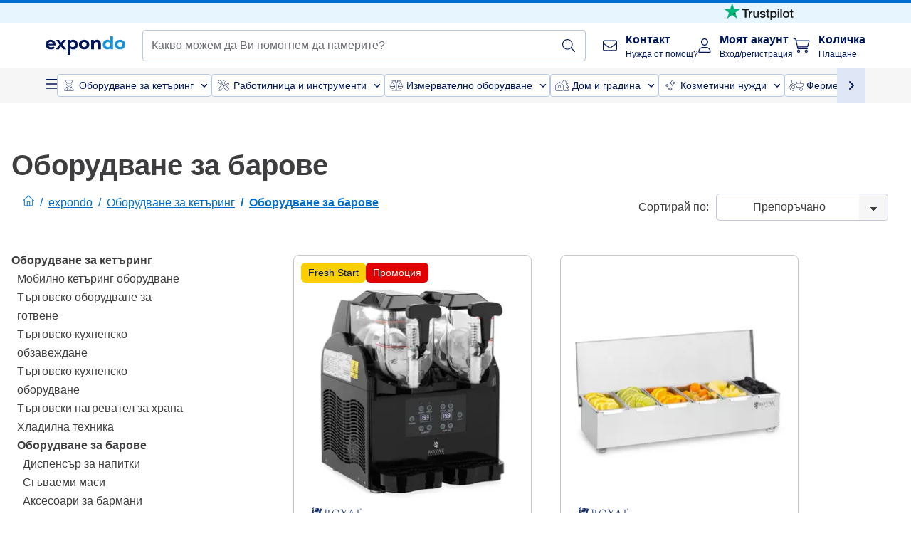

--- FILE ---
content_type: application/javascript; charset=UTF-8
request_url: https://www.expondo.bg/_nuxt/RelatedCategoryTrees-da02f3c.modern.js
body_size: 40
content:
(window.webpackJsonp=window.webpackJsonp||[]).push([[173],{1901:function(e,t,l){"use strict";l.r(t);var r=l(0),n=l(177),o=l(126),c=l(1533),d=Object(r.b)({name:"RelatedCategories",components:{CustomLink:n.a},props:{title:{type:String,required:!0},relatedCategories:{type:Array,required:!0}},setup(e){var t=Object(r.m)(!1);return{isExpansionPossible:Object(r.a)(()=>e.relatedCategories.length>c.b),actionText:Object(r.a)(()=>t.value?"See less":"See more"),onClick:()=>{t.value=!t.value},displayedCategories:Object(r.a)(()=>t.value?e.relatedCategories:e.relatedCategories.slice(0,c.b)),LINK_TYPE:o.a}}}),C=l(8),f=Object(C.a)(d,function(){var e=this,t=e._self._c;e._self._setupProxy;return t("div",{staticClass:"flex flex-col gap-5"},[t("h3",{staticClass:"text-EXPONDO-grey"},[e._v("\n    "+e._s(e.title)+"\n  ")]),e._v(" "),t("div",{staticClass:"flex flex-col gap-2"},[t("ul",{staticClass:"flex flex-col gap-2"},e._l(e.displayedCategories,function(l){return t("li",{key:l.url,staticClass:"list-none"},[t("CustomLink",{attrs:{text:l.name,url:l.url,type:e.LINK_TYPE.Dark}})],1)}),0),e._v(" "),e.isExpansionPossible?t("p",{staticClass:"underline text-EXPONDO-secondary cursor-pointer",on:{click:e.onClick}},[e._v("\n      "+e._s(e.$t(e.actionText))+"\n    ")]):e._e()])])},[],!1,null,null,null).exports,x=Object(r.b)({name:"RelatedCategoryTrees",components:{RelatedCategories:f},props:{relatedTrees:{type:Array,default:()=>[]}}}),_=Object(C.a)(x,function(){var e=this,t=e._self._c;e._self._setupProxy;return t("div",{staticClass:"flex flex-col lg:flex-row gap-5 lg:gap-9"},e._l(e.relatedTrees,function(e){return t("RelatedCategories",{key:e.title,staticClass:"w-full lg:w-1/2",attrs:{title:e.title,"related-categories":e.categories}})}),1)},[],!1,null,null,null);t.default=_.exports}}]);
//# sourceMappingURL=RelatedCategoryTrees-da02f3c.modern.js.map